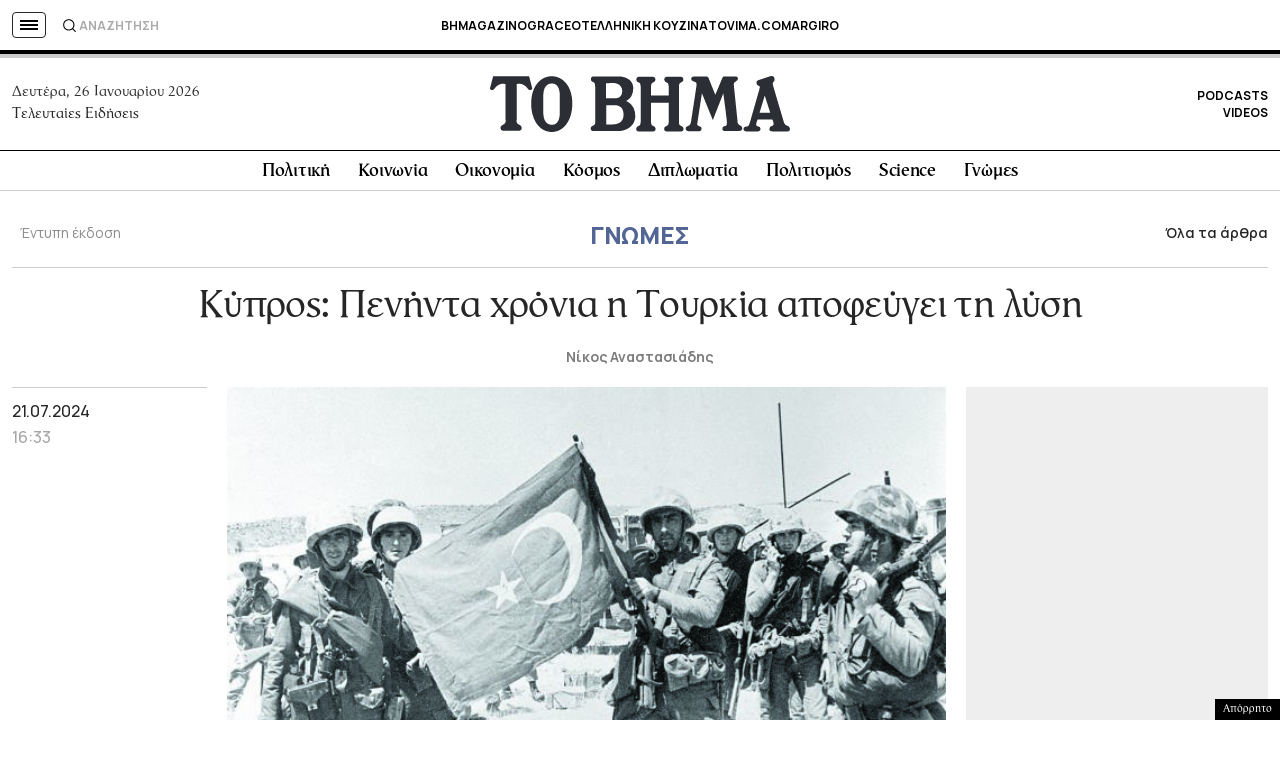

--- FILE ---
content_type: text/html; charset=utf-8
request_url: https://www.google.com/recaptcha/api2/aframe
body_size: 164
content:
<!DOCTYPE HTML><html><head><meta http-equiv="content-type" content="text/html; charset=UTF-8"></head><body><script nonce="sr4EoO5JDF8b_eaDhTOCPg">/** Anti-fraud and anti-abuse applications only. See google.com/recaptcha */ try{var clients={'sodar':'https://pagead2.googlesyndication.com/pagead/sodar?'};window.addEventListener("message",function(a){try{if(a.source===window.parent){var b=JSON.parse(a.data);var c=clients[b['id']];if(c){var d=document.createElement('img');d.src=c+b['params']+'&rc='+(localStorage.getItem("rc::a")?sessionStorage.getItem("rc::b"):"");window.document.body.appendChild(d);sessionStorage.setItem("rc::e",parseInt(sessionStorage.getItem("rc::e")||0)+1);localStorage.setItem("rc::h",'1769392257533');}}}catch(b){}});window.parent.postMessage("_grecaptcha_ready", "*");}catch(b){}</script></body></html>

--- FILE ---
content_type: application/javascript; charset=utf-8
request_url: https://fundingchoicesmessages.google.com/f/AGSKWxX_bZpkjcWAG1SuEDtYOvGojNH-VHLeGyBz1i8u5uJToJDCpDea4yN_bkxBxJxIHbYLwlR5tDUcneTQsduBi1TJAlRMBJb2GwwBvQXpWZ1i8tVATgPR_m2HgFb90SztnGdp9F3h5gEb8xa0868nTgrFT2OUS3hPgwi5tbCEz4f7tkD_3uPu5hUcdgQ0/__externalad./sitetestclickcount.engine/adunits?/advertmsig./globalAdTag.
body_size: -1288
content:
window['ceaec2fc-2aef-4cf3-b5b2-53d0fdadf5e5'] = true;